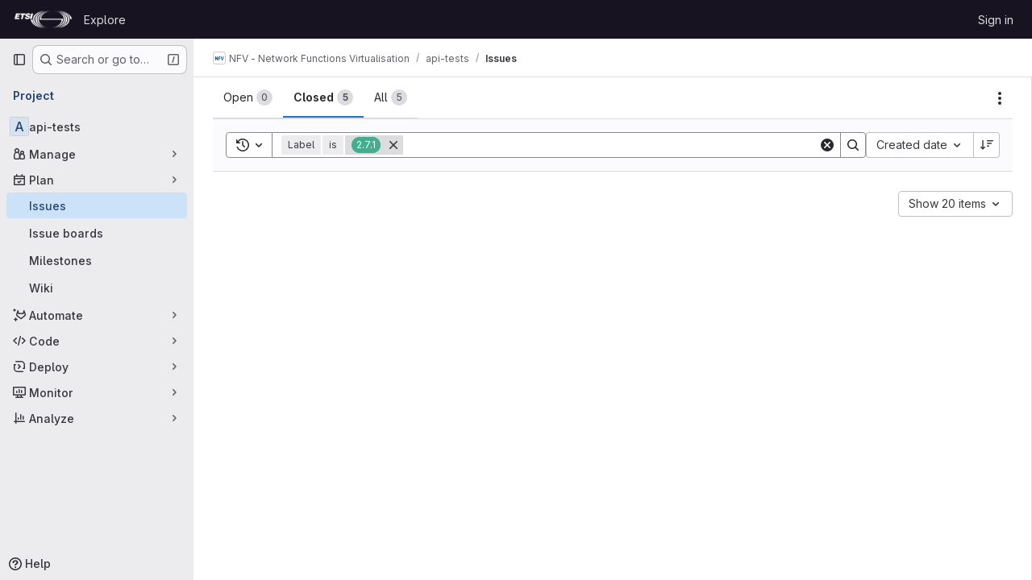

--- FILE ---
content_type: text/javascript; charset=utf-8
request_url: https://forge.etsi.org/rep/assets/webpack/a691ef10.fc59dc2f.chunk.js
body_size: 5968
content:
(this.webpackJsonp=this.webpackJsonp||[]).push([["a691ef10"],{"5kjG":function(e,t,i){"use strict";i("RFHG"),i("z6RN"),i("xuo1"),i("v2fZ");var n=i("NnjE"),a=i("EiRk"),r=i("CbCZ"),s=i("zIFf"),o=i("b9Gi"),l=i("jlnU"),m=i("4wgn"),u=i("FxFN"),d=i("AxUD"),c=i("bOix"),p=i("/lV4"),f=i("FpZ5"),v=i.n(f),g=i("J6Lq"),k=i("d6eQ"),h=i("yTl/"),b=i.n(h),T={i18n:{deleteButtonText:Object(p.i)("TimeTracking|Delete time spent")},components:{GlLoadingIcon:n.a,GlTableLite:a.a,GlButton:r.a},directives:{GlTooltip:s.a},inject:{fullPath:{default:null},issuableType:{default:null}},props:{limitToHours:{type:Boolean,default:!1,required:!1},issuableId:{type:String,required:!1,default:""},timelogs:{type:Array,required:!1,default:void 0},workItemIid:{type:String,required:!1,default:""}},data(){var e;return{report:null!==(e=this.timelogs)&&void 0!==e?e:[],removingIds:[]}},apollo:{report:{query(){return k.m[this.issuableType].query},variables(){const e=this.issuableType===d.p?m.A:m.E;return{id:Object(u.c)(e,this.issuableId)}},update(e){var t;return((null==e||null===(t=e.issuable)||void 0===t||null===(t=t.timelogs)||void 0===t?void 0:t.nodes)||[]).slice().sort((function(e,t){return new Date(e.spentAt)-new Date(t.spentAt)}))},error(){Object(l.createAlert)({message:Object(p.a)("Something went wrong. Please try again.")})},skip(){return Boolean(this.timelogs)}},workItem:{query:v.a,variables(){return{fullPath:this.fullPath,iid:this.workItemIid}},update(e){var t;return null!==(t=e.workspace.workItem)&&void 0!==t?t:{}},skip(){return!this.workItemIid}}},computed:{isLoading(){return this.$apollo.queries.report.loading||this.$apollo.queries.workItem.loading},totalTimeSpent(){const e=this.report.reduce((function(e,t){return e+t.timeSpent}),0);return this.formatTimeSpent(e)}},watch:{timelogs(e){this.report=e}},methods:{isDeletingTimelog(e){return this.removingIds.includes(e)},formatDate:e=>c.ab.asDateTimeFull.format(Object(c.mb)(e)),formatShortDate:e=>c.ab.asDate.format(Object(c.mb)(e)),getSummary:(e,t)=>null!=e?e:null==t?void 0:t.body,formatTimeSpent(e){return(e<0?"- ":"")+Object(c.qb)(Object(c.nb)(e,{limitToHours:this.limitToHours}))},deleteTimelog(e){var t=this;this.removingIds.push(e),this.$apollo.mutate({mutation:b.a,variables:{input:{id:e}},update:function(i){t.workItemIid&&i.updateQuery({query:v.a,variables:{fullPath:t.fullPath,iid:t.workItemIid}},(function(t){return Object(o.a)(t,(function(t){const i=Object(g.B)(t.workspace.workItem),n=i.timelogs.nodes,a=n.findIndex((function(t){return t.id===e}));i.totalTimeSpent-=n[a].timeSpent,n.splice(a,1)}))}))}}).then((function({data:e}){var t;if(null!==(t=e.timelogDelete)&&void 0!==t&&null!==(t=t.errors)&&void 0!==t&&t.length)throw new Error(e.timelogDelete.errors[0])})).catch((function(e){Object(l.createAlert)({message:Object(p.i)("TimeTracking|An error occurred while removing the timelog."),captureError:!0,error:e})})).finally((function(){t.removingIds.splice(t.removingIds.indexOf(e),1)}))}},fields:[{key:"spentAt",label:Object(p.a)("Date"),tdClass:"gl-w-1/4"},{key:"timeSpent",label:Object(p.a)("Time spent"),tdClass:"gl-w-15"},{key:"user",label:Object(p.a)("User")},{key:"summary",label:Object(p.a)("Summary")},{key:"actions",label:"",tdClass:"gl-w-10"}]},S=i("tBpV"),y=Object(S.a)(T,(function(){var e=this,t=e._self._c;return e.isLoading?t("gl-loading-icon",{attrs:{size:"lg"}}):t("gl-table-lite",{attrs:{items:e.report,fields:e.$options.fields,"foot-clone":""},scopedSlots:e._u([{key:"cell(spentAt)",fn:function({item:{spentAt:i}}){return[t("span",{directives:[{name:"gl-tooltip",rawName:"v-gl-tooltip",value:e.formatDate(i),expression:"formatDate(spentAt)"}]},[e._v("\n      "+e._s(e.formatShortDate(i))+"\n    ")])]}},{key:"foot(spentAt)",fn:function(){return[e._v(" ")]},proxy:!0},{key:"cell(timeSpent)",fn:function({item:{timeSpent:t}}){return[e._v("\n    "+e._s(e.formatTimeSpent(t))+"\n  ")]}},{key:"foot(timeSpent)",fn:function(){return[e._v("\n    "+e._s(e.totalTimeSpent)+"\n  ")]},proxy:!0},{key:"cell(user)",fn:function({item:{user:t}}){return[e._v("\n    "+e._s(t.name)+"\n  ")]}},{key:"foot(user)",fn:function(){return[e._v(" ")]},proxy:!0},{key:"cell(summary)",fn:function({item:{summary:t,note:i}}){return[e._v("\n    "+e._s(e.getSummary(t,i))+"\n  ")]}},{key:"foot(summary)",fn:function(){return[e._v(" ")]},proxy:!0},{key:"cell(actions)",fn:function({item:{id:i,userPermissions:n}}){return[n.adminTimelog?t("gl-button",{directives:[{name:"gl-tooltip",rawName:"v-gl-tooltip",value:e.$options.i18n.deleteButtonText,expression:"$options.i18n.deleteButtonText"}],attrs:{category:"tertiary",icon:"remove",variant:"danger","aria-label":e.$options.i18n.deleteButtonText,loading:e.isDeletingTimelog(i)},on:{click:function(t){return e.deleteTimelog(i)}}}):e._e()]}},{key:"foot(actions)",fn:function(){return[e._v(" ")]},proxy:!0}])})}),[],!1,null,null,null);t.a=y.exports},EiRk:function(e,t,i){"use strict";var n=i("zNqO"),a=i("n64d"),r=i("eOJu"),s=i("Cn4y"),o=i("nbER"),l=i("z8b+"),m=i("tslw"),u=i("slyf"),d=i("woj/"),c=i("kO9b"),p=i("con9"),f=i("+Vaw"),v=i("3Mad"),g=i("Zf18"),k=i("fhcD"),h=i("FJDO");const b=Object(s.c)(Object(r.m)({...m.b,...d.b,...c.b,...p.b,...f.a,...v.a,...g.a,...k.a,...h.a}),a.H),T=Object(n.c)({name:a.H,mixins:[o.a,l.a,m.a,u.a,p.a,v.b,f.b,h.b,k.b,g.b,d.a,c.a],props:b}),{tableClass:S}=T.options.props;var y={name:"GlTableLite",components:{BTableLite:T},inheritAttrs:!1,props:{tableClass:S,fields:{type:Array,required:!1,default:null},stickyHeader:{type:Boolean,default:!1,required:!1}},computed:{stickyHeaderClass(){return this.stickyHeader?"gl-table--sticky-header":null},localTableClass(){return["gl-table",this.tableClass,this.stickyHeaderClass]}}},E=i("tBpV"),w=Object(E.a)(y,(function(){var e=this;return(0,e._self._c)("b-table-lite",e._g(e._b({attrs:{"table-class":e.localTableClass,fields:e.fields},scopedSlots:e._u([e._l(Object.keys(e.$scopedSlots),(function(t){return{key:t,fn:function(i){return[e._t(t,null,null,i)]}}}))],null,!0)},"b-table-lite",e.$attrs,!1),e.$listeners))}),[],!1,null,null,null);t.a=w.exports},PTNO:function(e,t,i){"use strict";var n=i("DaVp"),a=i("L78D"),r=i("hvGG"),s=i("HuCl"),o=i("Oxu3"),l=i("lCTV"),m=i("Jx7q"),u=i("FxFN"),d=i("AxUD"),c=i("bOix"),p=i("4wgn"),f=i("3twG"),v=i("/lV4"),g=i("UVeP"),k=i.n(g),h=i("b58I"),b=i.n(h),T=i("yck7"),S={components:{GlDatepicker:n.a,GlFormGroup:a.a,GlFormInput:r.a,GlFormTextarea:s.a,GlModal:o.a,GlAlert:l.a,GlLink:m.a},inject:{issuableType:{default:null}},props:{issuableId:{type:String,required:!1,default:""},workItemId:{type:String,required:!1,default:""},workItemType:{type:String,required:!1,default:""}},data:()=>({timeSpent:"",spentAt:null,summary:"",isLoading:!1,saveError:""}),computed:{modalText(){const e=d.w[this.issuableType||this.workItemType];return Object(v.j)(Object(v.i)("TimeTracking|Track time spent on this %{issuableTypeName}."),{issuableTypeName:e})},submitDisabled(){var e;return this.isLoading||0===(null===(e=this.timeSpent)||void 0===e?void 0:e.length)},primaryProps(){return{text:Object(v.i)("CreateTimelogForm|Save"),attributes:{variant:"confirm",disabled:this.submitDisabled,loading:this.isLoading}}},cancelProps:()=>({text:Object(v.i)("CreateTimelogForm|Cancel")}),timeTrackingDocsPath:()=>Object(f.A)(gon.relative_url_root||"","/help/user/project/time_tracking.md"),createTimelogModalId(){return this.workItemId?`${T.a}-${this.workItemId}`:T.a}},methods:{resetModal(){this.isLoading=!1,this.timeSpent="",this.spentAt=null,this.summary="",this.saveError=""},close(){this.resetModal(),this.$refs.modal.close()},registerTimeSpent(e){var t,i=this;if(e.preventDefault(),0===(null===(t=this.timeSpent)||void 0===t?void 0:t.length))return null;this.isLoading=!0,this.saveError="";let n=null;if(this.spentAt){const e=this.spentAt;e.setHours(e.getHours()+12),n=Object(c.vb)(e)}return this.workItemId?this.$apollo.mutate({mutation:k.a,variables:{input:{id:this.workItemId,timeTrackingWidget:{timelog:{spentAt:n,summary:this.summary,timeSpent:this.timeSpent}}}}}).then((function({data:e}){if(e.workItemUpdate.errors.length)throw new Error(e.workItemUpdate.errors);i.close()})).catch((function(e){i.saveError=(null==e?void 0:e.message)||Object(v.i)("TimeTracking|An error occurred while saving the time estimate.")})).finally((function(){i.isLoading=!1})):this.$apollo.mutate({mutation:b.a,variables:{input:{timeSpent:this.timeSpent,spentAt:n,summary:this.summary,issuableId:this.getIssuableId()}}}).then((function({data:e}){var t;null!==(t=e.timelogCreate)&&void 0!==t&&t.errors.length?i.saveError=e.timelogCreate.errors[0].message||e.timelogCreate.errors[0]:i.close()})).catch((function(e){i.saveError=(null==e?void 0:e.message)||Object(v.i)("CreateTimelogForm|An error occurred while saving the time entry.")})).finally((function(){i.isLoading=!1}))},getGraphQLEntityType(){return this.issuableType===d.p?p.A:p.E},updateSpentAtDate(e){this.spentAt=e},getIssuableId(){return Object(u.c)(this.getGraphQLEntityType(),this.issuableId)}}},y=i("tBpV"),E=Object(y.a)(S,(function(){var e=this,t=e._self._c;return t("gl-modal",{ref:"modal",attrs:{title:e.s__("CreateTimelogForm|Add time entry"),"modal-id":e.createTimelogModalId,size:"sm","data-testid":"create-timelog-modal","action-primary":e.primaryProps,"action-cancel":e.cancelProps},on:{primary:e.registerTimeSpent,cancel:e.close,close:e.close,hide:e.close}},[t("p",[e._v("\n    "+e._s(e.modalText)+"\n  ")]),e._v(" "),t("form",{staticClass:"js-quick-submit gl-flex gl-flex-col",on:{submit:function(t){return t.preventDefault(),e.registerTimeSpent.apply(null,arguments)}}},[t("div",{staticClass:"gl-flex gl-gap-3"},[t("gl-form-group",{key:"time-spent",attrs:{"label-for":"time-spent",label:e.s__("CreateTimelogForm|Time spent"),description:e.s__("CreateTimelogForm|Example: 1h 30m")}},[t("gl-form-input",{ref:"timeSpent",staticClass:"gl-form-input-sm",attrs:{id:"time-spent",autocomplete:"off"},model:{value:e.timeSpent,callback:function(t){e.timeSpent=t},expression:"timeSpent"}})],1),e._v(" "),t("gl-form-group",{key:"spent-at",attrs:{optional:"","optional-text":e.__("(optional)"),"label-for":"spent-at",label:e.s__("CreateTimelogForm|Spent at")}},[t("gl-datepicker",{attrs:{target:null,value:e.spentAt,"show-clear-button":"",autocomplete:"off",width:"sm"},on:{input:e.updateSpentAtDate,clear:function(t){return e.updateSpentAtDate(null)}}})],1)],1),e._v(" "),t("gl-form-group",{attrs:{label:e.s__("CreateTimelogForm|Summary"),optional:"","optional-text":e.__("(optional)"),"label-for":"summary"}},[t("gl-form-textarea",{attrs:{id:"summary",rows:"3","no-resize":""},model:{value:e.summary,callback:function(t){e.summary=t},expression:"summary"}})],1),e._v(" "),e.saveError?t("gl-alert",{staticClass:"gl-mb-3",attrs:{variant:"danger",dismissible:!1}},[e._v("\n      "+e._s(e.saveError)+"\n    ")]):e._e(),e._v(" "),t("input",{attrs:{type:"submit",hidden:""}})],1),e._v(" "),t("gl-link",{attrs:{href:e.timeTrackingDocsPath}},[e._v("\n    "+e._s(e.s__("CreateTimelogForm|How do I track and estimate time?"))+"\n  ")])],1)}),[],!1,null,null,null);t.a=E.exports},WJII:function(e,t){var i={kind:"Document",definitions:[{kind:"OperationDefinition",operation:"mutation",name:{kind:"Name",value:"mergeRequestSetTimeEstimate"},variableDefinitions:[{kind:"VariableDefinition",variable:{kind:"Variable",name:{kind:"Name",value:"input"}},type:{kind:"NonNullType",type:{kind:"NamedType",name:{kind:"Name",value:"MergeRequestUpdateInput"}}},directives:[]}],directives:[],selectionSet:{kind:"SelectionSet",selections:[{kind:"Field",alias:{kind:"Name",value:"issuableSetTimeEstimate"},name:{kind:"Name",value:"mergeRequestUpdate"},arguments:[{kind:"Argument",name:{kind:"Name",value:"input"},value:{kind:"Variable",name:{kind:"Name",value:"input"}}}],directives:[],selectionSet:{kind:"SelectionSet",selections:[{kind:"Field",name:{kind:"Name",value:"errors"},arguments:[],directives:[]},{kind:"Field",alias:{kind:"Name",value:"issuable"},name:{kind:"Name",value:"mergeRequest"},arguments:[],directives:[],selectionSet:{kind:"SelectionSet",selections:[{kind:"Field",name:{kind:"Name",value:"id"},arguments:[],directives:[]},{kind:"Field",name:{kind:"Name",value:"humanTimeEstimate"},arguments:[],directives:[]},{kind:"Field",name:{kind:"Name",value:"timeEstimate"},arguments:[],directives:[]}]}}]}}]}}],loc:{start:0,end:240}};i.loc.source={body:"mutation mergeRequestSetTimeEstimate($input: MergeRequestUpdateInput!) {\n  issuableSetTimeEstimate: mergeRequestUpdate(input: $input) {\n    errors\n    issuable: mergeRequest {\n      id\n      humanTimeEstimate\n      timeEstimate\n    }\n  }\n}\n",name:"GraphQL request",locationOffset:{line:1,column:1}};var n={};function a(e,t){for(var i=0;i<e.definitions.length;i++){var n=e.definitions[i];if(n.name&&n.name.value==t)return n}}i.definitions.forEach((function(e){if(e.name){var t=new Set;!function e(t,i){if("FragmentSpread"===t.kind)i.add(t.name.value);else if("VariableDefinition"===t.kind){var n=t.type;"NamedType"===n.kind&&i.add(n.name.value)}t.selectionSet&&t.selectionSet.selections.forEach((function(t){e(t,i)})),t.variableDefinitions&&t.variableDefinitions.forEach((function(t){e(t,i)})),t.definitions&&t.definitions.forEach((function(t){e(t,i)}))}(e,t),n[e.name.value]=t}})),e.exports=i,e.exports.mergeRequestSetTimeEstimate=function(e,t){var i={kind:e.kind,definitions:[a(e,t)]};e.hasOwnProperty("loc")&&(i.loc=e.loc);var r=n[t]||new Set,s=new Set,o=new Set;for(r.forEach((function(e){o.add(e)}));o.size>0;){var l=o;o=new Set,l.forEach((function(e){s.has(e)||(s.add(e),(n[e]||new Set).forEach((function(e){o.add(e)})))}))}return s.forEach((function(t){var n=a(e,t);n&&i.definitions.push(n)})),i}(i,"mergeRequestSetTimeEstimate")},"Wau+":function(e,t,i){"use strict";var n=i("L78D"),a=i("hvGG"),r=i("Oxu3"),s=i("lCTV"),o=i("Jx7q"),l=i("qLpH"),m=i("AxUD"),u=i("SNRI"),d=i("/lV4"),c=i("UVeP"),p=i.n(c),f=i("geQS"),v=i.n(f),g=i("WJII"),k=i.n(g),h=i("yck7");const b={[m.p]:v.a,[m.q]:k.a};var T={components:{GlFormGroup:n.a,GlFormInput:a.a,GlModal:r.a,GlAlert:s.a,GlLink:o.a},inject:{issuableType:{default:null}},props:{fullPath:{type:String,required:!1,default:""},issuableIid:{type:String,required:!1,default:""},timeTracking:{type:Object,required:!0},workItemId:{type:String,required:!1,default:""},workItemType:{type:String,required:!1,default:""}},data(){var e,t;return{currentEstimate:null!==(e=this.timeTracking.timeEstimate)&&void 0!==e?e:0,timeEstimate:null!==(t=this.timeTracking.humanTimeEstimate)&&void 0!==t?t:"",isSaving:!1,isResetting:!1,saveError:""}},computed:{submitDisabled(){return this.isSaving||this.isResetting||""===this.timeEstimate},resetDisabled(){return this.isSaving||this.isResetting||0===this.currentEstimate},primaryProps(){return{text:Object(d.a)("Save"),attributes:{variant:"confirm",disabled:this.submitDisabled,loading:this.isSaving}}},secondaryProps(){return 0===this.currentEstimate?null:{text:Object(d.a)("Remove"),attributes:{disabled:this.resetDisabled,loading:this.isResetting}}},cancelProps:()=>({text:Object(d.a)("Cancel")}),timeTrackingDocsPath:()=>Object(l.a)("user/project/time_tracking.md"),modalTitle(){return 0===this.currentEstimate?Object(d.i)("TimeTracking|Set time estimate"):Object(d.i)("TimeTracking|Edit time estimate")},modalText(){const e=m.w[this.issuableType||this.workItemType];return Object(d.j)(Object(d.i)("TimeTracking|Set estimated time to complete this %{issuableTypeName}."),{issuableTypeName:e})},setTimeEstimateModalId(){return this.workItemId?`${h.b}-${this.workItemId}`:h.b}},watch:{timeTracking(){var e,t;this.currentEstimate=null!==(e=this.timeTracking.timeEstimate)&&void 0!==e?e:0,this.timeEstimate=null!==(t=this.timeTracking.humanTimeEstimate)&&void 0!==t?t:""}},methods:{resetModal(){this.isSaving=!1,this.isResetting=!1,this.saveError=""},close(){this.$refs.modal.close()},saveTimeEstimate(e){null==e||e.preventDefault(),""!==this.timeEstimate&&(this.isSaving=!0,this.updateEstimatedTime(this.timeEstimate))},resetTimeEstimate(){this.isResetting=!0,this.updateEstimatedTime("0")},updateEstimatedTime(e){var t=this;return this.saveError="",this.workItemId?this.$apollo.mutate({mutation:p.a,variables:{input:{id:this.workItemId,timeTrackingWidget:{timeEstimate:Object(u.f)(e)&&e>0?e+"h":e}}}}).then((function({data:e}){if(e.workItemUpdate.errors.length)throw new Error(e.workItemUpdate.errors);t.close()})).catch((function(e){t.saveError=(null==e?void 0:e.message)||Object(d.i)("TimeTracking|An error occurred while saving the time estimate.")})).finally((function(){t.isSaving=!1,t.isResetting=!1})):this.$apollo.mutate({mutation:b[this.issuableType],variables:{input:{projectPath:this.fullPath,iid:this.issuableIid,timeEstimate:e}}}).then((function({data:e}){var i;null!==(i=e.issuableSetTimeEstimate)&&void 0!==i&&i.errors.length?t.saveError=e.issuableSetTimeEstimate.errors[0].message||e.issuableSetTimeEstimate.errors[0]:t.close()})).catch((function(e){t.saveError=(null==e?void 0:e.message)||Object(d.i)("TimeTracking|An error occurred while saving the time estimate.")})).finally((function(){t.isSaving=!1,t.isResetting=!1}))}}},S=i("tBpV"),y=Object(S.a)(T,(function(){var e=this,t=e._self._c;return t("gl-modal",{ref:"modal",attrs:{title:e.modalTitle,"modal-id":e.setTimeEstimateModalId,size:"sm","data-testid":"set-time-estimate-modal","action-primary":e.primaryProps,"action-secondary":e.secondaryProps,"action-cancel":e.cancelProps},on:{hidden:e.resetModal,primary:function(t){return t.preventDefault(),e.saveTimeEstimate.apply(null,arguments)},secondary:function(t){return t.preventDefault(),e.resetTimeEstimate.apply(null,arguments)},cancel:e.close}},[t("p",[e._v("\n    "+e._s(e.modalText)+"\n  ")]),e._v(" "),t("form",{staticClass:"js-quick-submit",on:{submit:function(t){return t.preventDefault(),e.saveTimeEstimate.apply(null,arguments)}}},[t("gl-form-group",{attrs:{"label-for":"time-estimate",label:e.s__("TimeTracking|Estimate"),description:e.s__("TimeTracking|Enter time as a total duration (for example, 1mo 2w 3d 5h 10m), or specify hours and minutes (for example, 75:30).")}},[t("gl-form-input",{attrs:{id:"time-estimate","data-testid":"time-estimate",autocomplete:"off"},model:{value:e.timeEstimate,callback:function(t){e.timeEstimate=t},expression:"timeEstimate"}})],1),e._v(" "),e.saveError?t("gl-alert",{staticClass:"gl-mb-3",attrs:{variant:"danger",dismissible:!1}},[e._v("\n      "+e._s(e.saveError)+"\n    ")]):e._e(),e._v(" "),t("input",{attrs:{type:"submit",hidden:""}})],1),e._v(" "),t("gl-link",{attrs:{href:e.timeTrackingDocsPath}},[e._v("\n    "+e._s(e.s__("TimeTracking|How do I estimate and track time?"))+"\n  ")])],1)}),[],!1,null,null,null);t.a=y.exports},b58I:function(e,t,i){var n={kind:"Document",definitions:[{kind:"OperationDefinition",operation:"mutation",name:{kind:"Name",value:"createTimelog"},variableDefinitions:[{kind:"VariableDefinition",variable:{kind:"Variable",name:{kind:"Name",value:"input"}},type:{kind:"NonNullType",type:{kind:"NamedType",name:{kind:"Name",value:"TimelogCreateInput"}}},directives:[]}],directives:[],selectionSet:{kind:"SelectionSet",selections:[{kind:"Field",name:{kind:"Name",value:"timelogCreate"},arguments:[{kind:"Argument",name:{kind:"Name",value:"input"},value:{kind:"Variable",name:{kind:"Name",value:"input"}}}],directives:[],selectionSet:{kind:"SelectionSet",selections:[{kind:"Field",name:{kind:"Name",value:"errors"},arguments:[],directives:[]},{kind:"Field",name:{kind:"Name",value:"timelog"},arguments:[],directives:[],selectionSet:{kind:"SelectionSet",selections:[{kind:"Field",name:{kind:"Name",value:"id"},arguments:[],directives:[]},{kind:"Field",name:{kind:"Name",value:"issue"},arguments:[],directives:[],selectionSet:{kind:"SelectionSet",selections:[{kind:"FragmentSpread",name:{kind:"Name",value:"IssueTimeTrackingFragment"},directives:[]}]}},{kind:"Field",name:{kind:"Name",value:"mergeRequest"},arguments:[],directives:[],selectionSet:{kind:"SelectionSet",selections:[{kind:"FragmentSpread",name:{kind:"Name",value:"MergeRequestTimeTrackingFragment"},directives:[]}]}}]}}]}}]}}],loc:{start:0,end:422}};n.loc.source={body:'#import "~/graphql_shared/fragments/issue_time_tracking.fragment.graphql"\n#import "~/graphql_shared/fragments/merge_request_time_tracking.fragment.graphql"\n\nmutation createTimelog($input: TimelogCreateInput!) {\n  timelogCreate(input: $input) {\n    errors\n    timelog {\n      id\n      issue {\n        ...IssueTimeTrackingFragment\n      }\n      mergeRequest {\n        ...MergeRequestTimeTrackingFragment\n      }\n    }\n  }\n}\n',name:"GraphQL request",locationOffset:{line:1,column:1}};var a={};function r(e){return e.filter((function(e){if("FragmentDefinition"!==e.kind)return!0;var t=e.name.value;return!a[t]&&(a[t]=!0,!0)}))}n.definitions=n.definitions.concat(r(i("iEb/").definitions)),n.definitions=n.definitions.concat(r(i("NlFk").definitions));var s={};function o(e,t){for(var i=0;i<e.definitions.length;i++){var n=e.definitions[i];if(n.name&&n.name.value==t)return n}}n.definitions.forEach((function(e){if(e.name){var t=new Set;!function e(t,i){if("FragmentSpread"===t.kind)i.add(t.name.value);else if("VariableDefinition"===t.kind){var n=t.type;"NamedType"===n.kind&&i.add(n.name.value)}t.selectionSet&&t.selectionSet.selections.forEach((function(t){e(t,i)})),t.variableDefinitions&&t.variableDefinitions.forEach((function(t){e(t,i)})),t.definitions&&t.definitions.forEach((function(t){e(t,i)}))}(e,t),s[e.name.value]=t}})),e.exports=n,e.exports.createTimelog=function(e,t){var i={kind:e.kind,definitions:[o(e,t)]};e.hasOwnProperty("loc")&&(i.loc=e.loc);var n=s[t]||new Set,a=new Set,r=new Set;for(n.forEach((function(e){r.add(e)}));r.size>0;){var l=r;r=new Set,l.forEach((function(e){a.has(e)||(a.add(e),(s[e]||new Set).forEach((function(e){r.add(e)})))}))}return a.forEach((function(t){var n=o(e,t);n&&i.definitions.push(n)})),i}(n,"createTimelog")},geQS:function(e,t){var i={kind:"Document",definitions:[{kind:"OperationDefinition",operation:"mutation",name:{kind:"Name",value:"issueSetTimeEstimate"},variableDefinitions:[{kind:"VariableDefinition",variable:{kind:"Variable",name:{kind:"Name",value:"input"}},type:{kind:"NonNullType",type:{kind:"NamedType",name:{kind:"Name",value:"UpdateIssueInput"}}},directives:[]}],directives:[],selectionSet:{kind:"SelectionSet",selections:[{kind:"Field",alias:{kind:"Name",value:"issuableSetTimeEstimate"},name:{kind:"Name",value:"updateIssue"},arguments:[{kind:"Argument",name:{kind:"Name",value:"input"},value:{kind:"Variable",name:{kind:"Name",value:"input"}}}],directives:[],selectionSet:{kind:"SelectionSet",selections:[{kind:"Field",name:{kind:"Name",value:"errors"},arguments:[],directives:[]},{kind:"Field",alias:{kind:"Name",value:"issuable"},name:{kind:"Name",value:"issue"},arguments:[],directives:[],selectionSet:{kind:"SelectionSet",selections:[{kind:"Field",name:{kind:"Name",value:"id"},arguments:[],directives:[]},{kind:"Field",name:{kind:"Name",value:"humanTimeEstimate"},arguments:[],directives:[]},{kind:"Field",name:{kind:"Name",value:"timeEstimate"},arguments:[],directives:[]}]}}]}}]}}],loc:{start:0,end:212}};i.loc.source={body:"mutation issueSetTimeEstimate($input: UpdateIssueInput!) {\n  issuableSetTimeEstimate: updateIssue(input: $input) {\n    errors\n    issuable: issue {\n      id\n      humanTimeEstimate\n      timeEstimate\n    }\n  }\n}\n",name:"GraphQL request",locationOffset:{line:1,column:1}};var n={};function a(e,t){for(var i=0;i<e.definitions.length;i++){var n=e.definitions[i];if(n.name&&n.name.value==t)return n}}i.definitions.forEach((function(e){if(e.name){var t=new Set;!function e(t,i){if("FragmentSpread"===t.kind)i.add(t.name.value);else if("VariableDefinition"===t.kind){var n=t.type;"NamedType"===n.kind&&i.add(n.name.value)}t.selectionSet&&t.selectionSet.selections.forEach((function(t){e(t,i)})),t.variableDefinitions&&t.variableDefinitions.forEach((function(t){e(t,i)})),t.definitions&&t.definitions.forEach((function(t){e(t,i)}))}(e,t),n[e.name.value]=t}})),e.exports=i,e.exports.issueSetTimeEstimate=function(e,t){var i={kind:e.kind,definitions:[a(e,t)]};e.hasOwnProperty("loc")&&(i.loc=e.loc);var r=n[t]||new Set,s=new Set,o=new Set;for(r.forEach((function(e){o.add(e)}));o.size>0;){var l=o;o=new Set,l.forEach((function(e){s.has(e)||(s.add(e),(n[e]||new Set).forEach((function(e){o.add(e)})))}))}return s.forEach((function(t){var n=a(e,t);n&&i.definitions.push(n)})),i}(i,"issueSetTimeEstimate")},"yTl/":function(e,t,i){var n={kind:"Document",definitions:[{kind:"OperationDefinition",operation:"mutation",name:{kind:"Name",value:"deleteTimelog"},variableDefinitions:[{kind:"VariableDefinition",variable:{kind:"Variable",name:{kind:"Name",value:"input"}},type:{kind:"NonNullType",type:{kind:"NamedType",name:{kind:"Name",value:"TimelogDeleteInput"}}},directives:[]}],directives:[],selectionSet:{kind:"SelectionSet",selections:[{kind:"Field",name:{kind:"Name",value:"timelogDelete"},arguments:[{kind:"Argument",name:{kind:"Name",value:"input"},value:{kind:"Variable",name:{kind:"Name",value:"input"}}}],directives:[],selectionSet:{kind:"SelectionSet",selections:[{kind:"Field",name:{kind:"Name",value:"errors"},arguments:[],directives:[]},{kind:"Field",name:{kind:"Name",value:"timelog"},arguments:[],directives:[],selectionSet:{kind:"SelectionSet",selections:[{kind:"Field",name:{kind:"Name",value:"id"},arguments:[],directives:[]},{kind:"Field",name:{kind:"Name",value:"issue"},arguments:[],directives:[],selectionSet:{kind:"SelectionSet",selections:[{kind:"FragmentSpread",name:{kind:"Name",value:"IssueTimeTrackingFragment"},directives:[]}]}},{kind:"Field",name:{kind:"Name",value:"mergeRequest"},arguments:[],directives:[],selectionSet:{kind:"SelectionSet",selections:[{kind:"FragmentSpread",name:{kind:"Name",value:"MergeRequestTimeTrackingFragment"},directives:[]}]}}]}}]}}]}}],loc:{start:0,end:422}};n.loc.source={body:'#import "~/graphql_shared/fragments/issue_time_tracking.fragment.graphql"\n#import "~/graphql_shared/fragments/merge_request_time_tracking.fragment.graphql"\n\nmutation deleteTimelog($input: TimelogDeleteInput!) {\n  timelogDelete(input: $input) {\n    errors\n    timelog {\n      id\n      issue {\n        ...IssueTimeTrackingFragment\n      }\n      mergeRequest {\n        ...MergeRequestTimeTrackingFragment\n      }\n    }\n  }\n}\n',name:"GraphQL request",locationOffset:{line:1,column:1}};var a={};function r(e){return e.filter((function(e){if("FragmentDefinition"!==e.kind)return!0;var t=e.name.value;return!a[t]&&(a[t]=!0,!0)}))}n.definitions=n.definitions.concat(r(i("iEb/").definitions)),n.definitions=n.definitions.concat(r(i("NlFk").definitions));var s={};function o(e,t){for(var i=0;i<e.definitions.length;i++){var n=e.definitions[i];if(n.name&&n.name.value==t)return n}}n.definitions.forEach((function(e){if(e.name){var t=new Set;!function e(t,i){if("FragmentSpread"===t.kind)i.add(t.name.value);else if("VariableDefinition"===t.kind){var n=t.type;"NamedType"===n.kind&&i.add(n.name.value)}t.selectionSet&&t.selectionSet.selections.forEach((function(t){e(t,i)})),t.variableDefinitions&&t.variableDefinitions.forEach((function(t){e(t,i)})),t.definitions&&t.definitions.forEach((function(t){e(t,i)}))}(e,t),s[e.name.value]=t}})),e.exports=n,e.exports.deleteTimelog=function(e,t){var i={kind:e.kind,definitions:[o(e,t)]};e.hasOwnProperty("loc")&&(i.loc=e.loc);var n=s[t]||new Set,a=new Set,r=new Set;for(n.forEach((function(e){r.add(e)}));r.size>0;){var l=r;r=new Set,l.forEach((function(e){a.has(e)||(a.add(e),(s[e]||new Set).forEach((function(e){r.add(e)})))}))}return a.forEach((function(t){var n=o(e,t);n&&i.definitions.push(n)})),i}(n,"deleteTimelog")},yck7:function(e,t,i){"use strict";i.d(t,"a",(function(){return n})),i.d(t,"b",(function(){return a}));const n="create-timelog-modal",a="set-time-estimate-modal"}}]);
//# sourceMappingURL=a691ef10.fc59dc2f.chunk.js.map

--- FILE ---
content_type: text/javascript; charset=utf-8
request_url: https://forge.etsi.org/rep/assets/webpack/c76e8ef7.d9ed7458.chunk.js
body_size: 2772
content:
(this.webpackJsonp=this.webpackJsonp||[]).push([["c76e8ef7"],{"4SqF":function(e,t,n){"use strict";n.r(t);n("B++/"),n("z6RN"),n("47t/"),n("ZzK0"),n("BzOf"),n("v2fZ"),n("dHQd"),n("yoDG"),n("KeS/"),n("tWNI"),n("8d6S"),n("VwWG"),n("IYHS"),n("rIA9"),n("MViX"),n("zglm"),n("GDOA"),n("hlbI"),n("a0mT"),n("u3H1"),n("ta8/"),n("IKCR"),n("nmTw"),n("W2kU"),n("58fc"),n("7dtT"),n("Rhav"),n("uhEP"),n("eppl"),n("UezY"),n("hG7+");var a=n("d85j"),r=n("spe0"),l=n("55ts"),s=n("OVZb"),i=n("jlnU"),o=n("NmEs"),u=n("0AwG"),c=n("/lV4"),f=n("W4cT"),d={components:{BaseToken:n("D9S+").a,GlIcon:a.a,GlFilteredSearchSuggestion:r.a,GlIntersperse:l.a,GlLabel:s.a},inject:["hasScopedLabelsFeature"],props:{config:{type:Object,required:!0},value:{type:Object,required:!0},active:{type:Boolean,required:!0}},data(){return{labels:this.config.initialLabels||[],allLabels:this.config.initialLabels||[],loading:!1}},computed:{defaultLabels(){return this.config.defaultLabels||f.y}},methods:{getActiveLabel(e,t){var n=this;return e.find((function(e){return n.getLabelName(e)===Object(u.C)(t)}))},findLabelByName(e){var t=this;return this.allLabels.find((function(n){return t.getLabelName(n)===e}))},findLabelById(e){return this.allLabels.find((function(t){return t.id===e}))},showScopedLabel(e){const t=this.findLabelByName(e);return Object(o.F)(t)&&this.hasScopedLabelsFeature},getLabelBackgroundColor(e){const t=this.findLabelByName(e);return(null==t?void 0:t.color)||"#fff0"},getLabelName:e=>e.name||e.title,updateListOfAllLabels(){var e=this;this.dedupeLabels(this.labels).forEach((function(t){e.findLabelById(t.id)||e.allLabels.push(t)}))},fetchLabels(e){var t=this;this.loading=!0,this.config.fetchLabels(e).then((function(n){const a=Array.isArray(n)?n:n.data;t.labels=t.dedupeLabels(a),t.updateListOfAllLabels(),t.config.fetchLatestLabels&&t.fetchLatestLabels(e)})).catch((function(){return Object(i.createAlert)({message:Object(c.a)("There was a problem fetching labels.")})})).finally((function(){t.loading=!1}))},fetchLatestLabels(e){var t=this;this.config.fetchLatestLabels(e).then((function(e){const n=Array.isArray(e)?e:e.data;t.labels=t.dedupeLabels(n),t.updateListOfAllLabels()})).catch((function(){return Object(i.createAlert)({message:Object(c.a)("There was a problem fetching latest labels.")})}))},dedupeLabels(e){var t=this;const n=new Set;return e.filter((function(e){const a=t.getLabelName(e);return!n.has(a)&&(n.add(a),!0)}))}}},p=n("tBpV"),g=Object(p.a)(d,(function(){var e=this,t=e._self._c;return t("base-token",e._g(e._b({attrs:{config:e.config,value:e.value,active:e.active,"suggestions-loading":e.loading,suggestions:e.labels,"get-active-token-value":e.getActiveLabel,"default-suggestions":e.defaultLabels,"value-identifier":e.getLabelName},on:{"fetch-suggestions":e.fetchLabels},scopedSlots:e._u([{key:"view",fn:function({viewTokenProps:{inputValue:n,activeTokenValue:a,selectedTokens:r}}){return[r.length>0?t("gl-intersperse",{attrs:{separator:", "}},e._l(r,(function(n){return t("gl-label",{key:n,staticClass:"js-no-trigger",attrs:{"background-color":e.getLabelBackgroundColor(n),scoped:e.showScopedLabel(n),title:n}})})),1):[t("gl-label",{staticClass:"js-no-trigger",attrs:{"background-color":e.getLabelBackgroundColor(a?e.getLabelName(a):n),scoped:e.showScopedLabel(a?e.getLabelName(a):n),title:a?e.getLabelName(a):n}})]]}},{key:"suggestions-list",fn:function({suggestions:n,selections:a=[]}){return e._l(n,(function(n){return t("gl-filtered-search-suggestion",{key:n.id,attrs:{value:e.getLabelName(n)}},[t("div",{staticClass:"gl-flex gl-items-center",class:{"gl-pl-6":!a.includes(n.title)}},[a.includes(n.title)?t("gl-icon",{staticClass:"gl-mr-3 gl-shrink-0",attrs:{name:"check",variant:"subtle"}}):e._e(),e._v(" "),t("span",{staticClass:"gl-mr-3 gl-inline-block gl-p-3",style:{backgroundColor:n.color}}),e._v(" "),t("div",[e._v(e._s(e.getLabelName(n)))])],1)])}))}}])},"base-token",e.$attrs,!1),e.$listeners))}),[],!1,null,null,null);t.default=g.exports},"55ts":function(e,t,n){"use strict";n("UezY"),n("z6RN"),n("hG7+"),n("RFHG"),n("xuo1"),n("v2fZ");var a=n("ewH8"),r=n("hqzR"),l=n.n(r),s=n("5duq"),i=n.n(s),o=n("U2De"),u=n.n(o),c=n("nYCY"),f=n("tb44");const d=u()((function(e){return"string"==typeof e.tag||""!==e.text.trim()})),{Fragment:p}=a.default,g=a.default.version.startsWith("3")?function(e){return e.reduce((function(e,t){return p&&t.type===p&&Array.isArray(t.children)?e.push(...t.children):e.push(t),e}),[]).filter((function(e){return!Object(f.b)(e)}))}:d,b=Object(c.a)(-1),h=i()(-2,-1);var v={name:"GlIntersperse",functional:!0,props:{separator:{type:String,default:", ",required:!1},lastSeparator:{type:String,default:"",required:!1}},render(e,t){const{props:{separator:n,lastSeparator:a},slots:r,data:s}=t;return e("span",s,l()(function(e){return function(t){return e?t.length>3?b(e,t):h(e,t):t}}(a),Object(c.b)(n),g)(r().default))}},L=n("tBpV"),k=Object(L.a)(v,void 0,void 0,!1,null,null,null);t.a=k.exports},"5duq":function(e,t,n){var a=n("k9pk")("fill",n("Z/v1"));a.placeholder=n("gkan"),e.exports=a},"6wZT":function(e,t,n){var a=n("6+df"),r=n("NDsS");e.exports=function(e){return e?a(r(e),0,4294967295):0}},OksX:function(e,t,n){var a=n("/eF7");e.exports=function(e){return a(e,4)}},Rk7e:function(e,t,n){var a=n("yueo"),r=n("0Y/0"),l=n("XVTP"),s=n("hL/J"),i=n("P/Kr"),o=n("QYRJ");e.exports=function(e){return r((function(t){var n=t.length,r=n,u=a.prototype.thru;for(e&&t.reverse();r--;){var c=t[r];if("function"!=typeof c)throw new TypeError("Expected a function");if(u&&!f&&"wrapper"==s(c))var f=new a([],!0)}for(r=f?r:n;++r<n;){c=t[r];var d=s(c),p="wrapper"==d?l(c):void 0;f=p&&o(p[0])&&424==p[1]&&!p[4].length&&1==p[9]?f[s(p[0])].apply(f,p[3]):1==c.length&&o(c)?f[d]():f.thru(c)}return function(){var e=arguments,a=e[0];if(f&&1==e.length&&i(a))return f.plant(a).value();for(var r=0,l=n?t[r].apply(this,e):a;++r<n;)l=t[r].call(this,l);return l}}))}},SmUC:function(e,t,n){var a=n("k9pk")("flowRight",n("uwHt"));a.placeholder=n("gkan"),e.exports=a},U2De:function(e,t,n){var a=n("k9pk")("filter",n("xzHw"));a.placeholder=n("gkan"),e.exports=a},"Z/v1":function(e,t,n){var a=n("mG8k"),r=n("etTJ");e.exports=function(e,t,n,l){var s=null==e?0:e.length;return s?(n&&"number"!=typeof n&&r(e,t,n)&&(n=0,l=s),a(e,t,n,l)):[]}},hqzR:function(e,t,n){e.exports=n("SmUC")},mG8k:function(e,t,n){var a=n("NDsS"),r=n("6wZT");e.exports=function(e,t,n,l){var s=e.length;for((n=a(n))<0&&(n=-n>s?0:s+n),(l=void 0===l||l>s?s:a(l))<0&&(l+=s),l=n>l?0:r(l);n<l;)e[n++]=t;return e}},srX6:function(e,t,n){var a=n("2v8U");e.exports=function(e,t){var n=[];return a(e,(function(e,a,r){t(e,a,r)&&n.push(e)})),n}},uwHt:function(e,t,n){var a=n("Rk7e")(!0);e.exports=a},xzHw:function(e,t,n){var a=n("seaz"),r=n("srX6"),l=n("nHTl"),s=n("P/Kr");e.exports=function(e,t){return(s(e)?a:r)(e,l(t,3))}}}]);
//# sourceMappingURL=c76e8ef7.d9ed7458.chunk.js.map